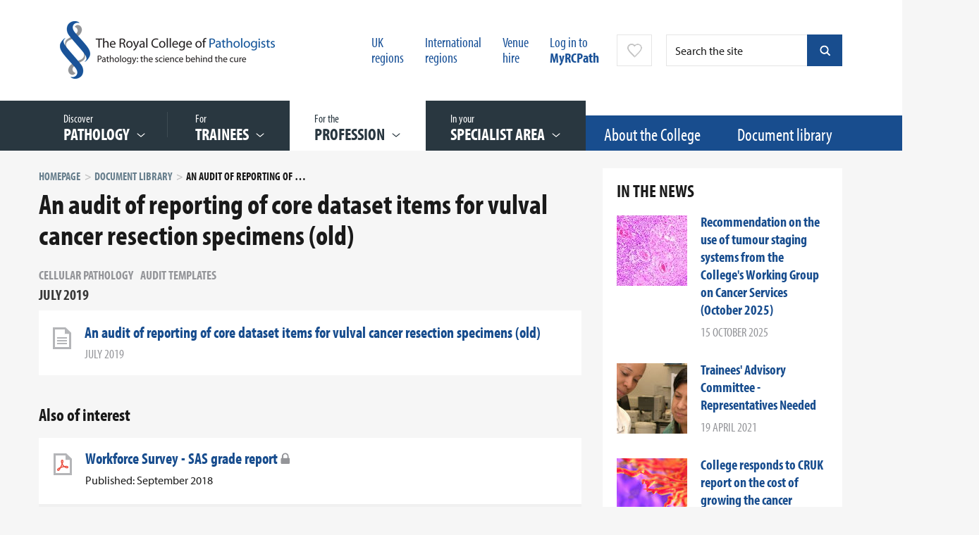

--- FILE ---
content_type: text/html;charset=UTF-8
request_url: https://www.rcpath.org/resourceLibrary/an-audit-of-reporting-of-core-dataset-items-for-vulval-cancer-resection-specimens.html
body_size: 11827
content:
<!DOCTYPE html>

<!--[if lt IE 7]>      <html class="no-js lt-ie9 lt-ie8 lt-ie7"> <![endif]-->
<!--[if IE 7]>         <html class="no-js lt-ie9 lt-ie8"> <![endif]-->
<!--[if IE 8]>         <html class="no-js lt-ie9"> <![endif]-->
<!--[if gt IE 8]><!--> <html class="no-js"> <!--<![endif]-->

	<head>



	
		<script src="https://cc.cdn.civiccomputing.com/9/cookieControl-9.9.2.min.js" crossorigin="anonymous" integrity="sha384-EeZGq++njpOkb2ymie9Fhtaw3EOPvAuxwaS5kq/K4ZeZN8qM2eARs3QxQ+BLdw7/"></script>


		<script type="text/javascript" nonce="1a9017d08d5414ebda50ffacb9750eb4">
			var config = {
				// Core configuration
				apiKey: '18bed04b907e37a7f6de367fb1919f0449dfcd75',
				product: 'PRO',
				mode: 'gdpr',

				setInnerHTML: false,
				wrapInnerHTML: false,
				// Controlling use of cookies
				necessaryCookies: ["OGPC","VID","CONSENT","CookieControl","_PRESIDE_LANGUAGE","cf*","_gid","lang","remote_sid","JSESSIONID","DEFAULTLOCALE","rc::c","PRESIDESHOPPINGCARTSESSION","_hjShownFeedbackMessage","_ga","__cfduid","DSID","_hjClosedSurveyInvites","NSC_*","player","YSC","VISITOR_INFO1_LIVE","vuid","_hjMinimizedPolls","PSID","_cf*","continuous_play_v3","_gat*","PRESIDEARTICLEACCESSLIMIT","_hjDonePolls","test_cookie"],
				optionalCookies: [
					

	
		
		{
			name : 'Google analytics',
			label: 'Google analytics',
			description: 'Analytical cookies help website owners understand how visitors interact with websites by collecting and reporting information anonymously. This helps us to better understand the needs of our users and how we can improve the website. For full details on these cookies please see Google’s privacy policy.',
			cookies: ["_ga*","_ga_*","_gcl*","_gid","_ga","_gat","_mkto_trk","_utma","collect","GPS","IDE","MR","MR2","mus","PREF"],
			recommendedState: true,
			lawfulBasis: 'consent',
			onAccept: function(){
				// gtag consent API
    gtag('consent', 'update', { 'analytics_storage': 'granted'  });
// gtag consent API END

// START insert Google site verification tag
// meta name="google-site-verification" content="7v2qaKEdaNTI0F1MQqZjj7ipol96cnF886-6erE6vj4"
var gsvTag         = document.createElement('meta');
    gsvTag.id      = 'civic-gsv-meta';
    gsvTag.name    = 'google-site-verification';
    gsvTag.content = '7v2qaKEdaNTI0F1MQqZjj7ipol96cnF886-6erE6vj4';

document.head.insertAdjacentElement( 'beforeEnd', gsvTag );
// END insert Google site verification tag

// START - Global site tag (gtag.js) - Google Analytics
// script async src='https://www.googletagmanager.com/gtag/js?id=UA-30038551-1'
// *** REMOVED - 10-NOV-2021
//var gtmTag       = document.createElement('script');
//   gtmTag.id    = 'civic-gtm-script';
//    gtmTag.src   = 'https://www.googletagmanager.com/gtag/js?id=UA-30038551-1';
//    gtmTag.async = true;
//document.head.insertAdjacentElement( 'beforeEnd', gtmTag );
// END insert Google tag manager script

window.dataLayer = window.dataLayer || [];
function gtag(){dataLayer.push(arguments);}

			},
			onRevoke: function(){
				// gtag consent API
    gtag('consent', 'update', { 'analytics_storage': 'denied'  });
// gtag consent API END

// START remove Google site verification tag
var gsvTag = document.getElementById('civic-gsv-meta');
    gsvTag.remove();
// END remove Google site verification tag



			},
			thirdPartyCookies: [{"name":"Google","optOutLink":"https://tools.google.com/dlpage/gaoptout"},{"name":"YouTube","optOutLink":"https://support.google.com/accounts/answer/61416?hl=en&co=GENIE.Platform%3DDesktop&oco=0"}]
		}
		,
	
		
		{
			name : 'Marketing',
			label: 'Marketing',
			description: 'Marketing cookies are used to track visitors across websites. The intention is to display ads that are relevant and engaging for the individual user and thereby more valuable for publishers and third party advertisers.\r\n',
			cookies: ["_gcl_au","1P_JAR","ANID","APISID","HSID","LOGIN_INFO","SAPISID","SID","SIDCC","SSID","__Secure-3PAPISID","__Secure-3PSID","__Secure-APISID","__Secure-HSID","__Secure-SSID","gt","guest_id","personalization_id","tfw_exp","metrics_token"],
			recommendedState: true,
			lawfulBasis: 'consent',
			onAccept: function(){
				// gtag consent API
gtag('consent', 'update', {
      'ad_storage': 'granted',
      'ad_user_data': 'granted',
      'ad_personalization': 'granted'
    });
// gtag consent API END
			},
			onRevoke: function(){
				// gtag consent API
gtag('consent', 'update', {
      'ad_storage': 'denied',
      'ad_user_data': 'denied',
      'ad_personalization': 'denied'
    });
// gtag consent API END
			},
			thirdPartyCookies: [{"name":"Twitter","optOutLink":"https://twitter.com/settings/account/personalization"}]
		}
		,
	
		
		{
			name : 'Statistics',
			label: 'Statistics',
			description: 'Statistic cookies help website owners to understand how visitors interact with websites by collecting and reporting information anonymously.',
			cookies: ["_hjid","_hjRecordingLastActivity","_hjTLDTest","_hjUserAttributesHash","_hjCachedUserAttributes","_hjLocalStorageTest","_hjIncludedInPageviewSample","_hjIncludedInSessionSample","_hjAbsoluteSessionInProgress"],
			recommendedState: true,
			lawfulBasis: 'consent',
			onAccept: function(){
				
			},
			onRevoke: function(){
				
			},
			thirdPartyCookies: []
		}
		
	

				],    // Array of objects based on CookieCategory object
				consentCookieExpiry: 350,

				
					statement : {
						  description: ''
						, name: 'Cookies policy'
						, url: 'https://www.rcpath.org/about-the-college/college-policies/cookies-policy.html'
						, updated: '17/12/2020'
					},
				

				logConsent: true,
				encodeCookie: false,
				sameSiteCookie: true,
				sameSiteValue: "Strict",
				closeOnGlobalChange: true,
				subDomains: true,

				// Customizing appearance and behaviour
				initialState: "notify",
				notifyOnce: false,
				rejectButton: true,
				layout: "slideout",
				position: "left",
				theme: "light",
				toggleType: "slider",
				closeStyle: "button",
				notifyDismissButton: false,
				settingsStyle: "button",
				acceptBehaviour: "recommended",

				

				

				text : {
					title: 'Our use of cookies'
					, intro                : 'We use necessary cookies to make our site work and to create a smoother user experience. We’d also like to use optional cookies to help us improve the services and content that we provide to you.'
					, acceptRecommended    : 'ACCEPT RECOMMENDED SETTINGS'
					
					, rejectSettings       : 'Reject all'
					, necessaryTitle       : 'Essential cookies'
					, necessaryDescription : 'Essential cookies enable core functionality such as page navigation and access to secure areas. You may disable these by changing your browser settings, but this may affect how the website functions.'
					
					
					
					
					
					, off                  : 'Off'
					
					
					
					, closeLabel           : 'SAVE YOUR PREFERRED SETTINGS'
					
					
					
					
					
					
					
				},

				
				branding : {
					  fontFamily       : 'Arial, sans serif'
					
					
					
					
					
					, acceptText       : '#fff'
					, acceptBackground : '#184d8e'
					
					
					
					, toggleColor      : '#022857'
					, toggleBackground : '#184d8e'
					
					
					
					, buttonIconWidth  : '64px'
					, buttonIconHeight : '64px'
					, removeIcon       : false
					, removeAbout      : true
				},
				

				
					excludedCountries: [],
					locale: "undefined" != typeof window ? window.navigator.language : "en",	
				locales: [
					
				],
				

				accessibility: {
					accessKey: '',
					highlightFocus: false,
					outline: false,
					overlay: false,
					disableSiteScrolling: false
				}
			};

			CookieControl.load( config );

			var onPageStyle = "";
			
			if ( onPageStyle.length ) {
				var style       = document.createElement('style');
				style.innerHTML = onPageStyle;
				document.head.appendChild( style );
			}
		</script>
	

		




	<title>An audit of reporting of core dataset items for vulval cancer resection specimens (old)</title>
<script nonce="777147ae96e2e3022f8afeacac8c4369">
    window.dataLayer = window.dataLayer || [];
    function gtag() {
        dataLayer.push(arguments);
    }
    gtag("consent", "default", {
        ad_personalization: "denied",
        ad_storage: "denied",
        ad_user_data: "denied",
        analytics_storage: "denied",
        wait_for_update: 500
    });
    gtag("set", "url_passthrough", true);
</script>


<!-- Google Tag Manager -->
<script nonce="777147ae96e2e3022f8afeacac8c4369">(function(w,d,s,l,i){w[l]=w[l]||[];w[l].push({'gtm.start':
new Date().getTime(),event:'gtm.js'});var f=d.getElementsByTagName(s)[0],
j=d.createElement(s),dl=l!='dataLayer'?'&l='+l:'';j.async=true;j.src=
'https://www.googletagmanager.com/gtm.js?id='+i+dl;f.parentNode.insertBefore(j,f);
})(window,document,'script','dataLayer','GTM-K4LLWHB');</script>
<!-- End Google Tag Manager -->

	

	

	
		<meta name="author" content="The Royal College of Pathologists" />
	

	

	<meta name="robots" content="index,follow" />

	
	


	<meta property="og:title" content="An audit of reporting of core dataset items for vulval cancer resection specimens (old)" />
	<meta property="og:type"  content="website" />
	<meta property="og:url"   content="https://www.rcpath.org/resourceLibrary/an-audit-of-reporting-of-core-dataset-items-for-vulval-cancer-resection-specimens.html" />
	
	

	
		<meta name="twitter:card" content="summary_large_image">
	
	
	<meta name="twitter:title" content="An audit of reporting of core dataset items for vulval cancer resection specimens (old)" />
	
	





		<meta charset="utf-8">
		<meta name="viewport" content="width=device-width, initial-scale=1.0">
		<!--[if IE]> <meta http-equiv="X-UA-Compatible" content="IE=edge,chrome=1"> <![endif]-->

		<link rel="shortcut icon" href="/assets/img/favicon.ico" type="image/x-icon">
		<script type="text/javascript" src="//use.typekit.net/hlu4raf.js"></script>
		<script type="text/javascript" src="/assets/js/lib/typekit.js"></script>

		<link rel="stylesheet" type="text/css" href="/assets/css/lib/bootstrap.min.css">
<link rel="stylesheet" type="text/css" href="/assets/css/lib/jquery.bxslider.css">
<link rel="stylesheet" type="text/css" href="/assets/css/lib/jquery.datetimepicker.css">
<link rel="stylesheet" type="text/css" href="/assets/css/lib/perfect-scrollbar.min.css">
<link rel="stylesheet" type="text/css" href="/assets/css/lib/tooltipster.css">
<link rel="stylesheet" type="text/css" href="/assets/css/core/_7ecaabad.core.min.css">
<link rel="stylesheet" type="text/css" href="/assets/css/specific/autocomplete/_dfb9fcdd.autocomplete.min.css">
<!--[if lte IE 8]><link rel="stylesheet" type="text/css" href="/assets/css/lib/ie8.css"><![endif]-->


		<!--[if lt IE 9]>
			<script src="http://html5shiv.googlecode.com/svn/trunk/html5.js"></script>
		<![endif]-->

		<script src="/assets/js/lib/modernizr-2.6.2.min.js"></script>
<!--[if lte IE 8]><script src="/assets/js/lib/respond.js"></script><![endif]-->


		
		

		
	</head>
	<body class="">
<!-- Google Tag Manager (noscript) -->
<noscript><iframe src="https://www.googletagmanager.com/ns.html?id=GTM-K4LLWHB"
height="0" width="0" style="display:none;visibility:hidden"></iframe></noscript>
<!-- End Google Tag Manager (noscript) -->

		 <!--[if lt IE 7]>
			<p class="chromeframe">You are using an <strong>outdated</strong> browser. Please <a href="http://browsehappy.com/">upgrade your browser</a> or <a href="http://www.google.com/chromeframe/?redirect=true">activate Google Chrome Frame</a> to improve your experience.</p>
		<![endif]-->

		<div class="main-wrapper">
			
			<div class="menu-overlay"></div>
			
	

	<header id="masthead" class="branding" role="banner">

		<div class="container top-header">

			<div class="row">

				<div class="col-lg-4 col-md-4 col-sm-5 col-xs-12">
					<h1 class="site-logo">
						<a href="/" >
							<img src="/assets/img/logo.png" alt="RCPath logo">
						</a>
					</h1>
				</div>

				<div class="col-lg-8 col-md-8 col-sm-7 col-xs-12 hidden-xs">
					





	<form class="search-form hidden-sm hidden-xs mod-autocomplete" action="https://www.rcpath.org/search-results.html" method="get">
        <input type="text" class="search-query form-control js-autocomplete-header-ajax js-search-form-full" name="q" id="" placeholder="Search the site" />
        <button type="button" class="search-close js-search-close">&times;</button>
        <input type="submit" value="submit" class="search-button blue" />
        <button type="button" class="search-button blue js-search-form-full"></button>
    </form>




					<nav class="top-nav ">
						<ul>
							

							
								


    <li class="header-link">


	
		<a href="https://www.rcpath.org/our-uk-regions.html">UK <br/>regions</a>
	
</li>



    <li class="header-link">


	
		<a href="https://www.rcpath.org/international.html">International <br/>regions</a>
	
</li>



    <li class="header-link">


	
		<a href="https://www.rcpath.org/profession/conferences/our-venue-events-at-no-6.html">Venue <br/>hire</a>
	
</li>

							

							
								<li><a href="https://www.rcpath.org/log-in.html">Log in to <br/><strong>MyRCPath</strong></a></li>
							
							


	<li class="favourites-trigger-wrapper">
		
			<a
				class         = "favourites-trigger show-tooltip"
				title         = "You need to login in order to&nbsp;add or remove favourites"
				data-position = "right"
			>
		
		</a>
	</li>

	<div class="modal fade" id="favourite-popover" tabindex="-1" role="dialog" aria-hidden="true">
	  	<div class="modal-dialog">
			<div class="modal-content">
		  		<div class="modal-header">
					<a href="" class="icon icon-close pull-right" data-dismiss="modal"><span class="sr-only">Close</span></a>
					<h3 class="modal-title">Favourites</h3>
		  		</div>

		  		<div class="modal-body"></div>

			  	<div class="modal-footer aligned-center">
					<button type="button" class="btn blue-dark" data-dismiss="modal">OK</button>
			  	</div>
			</div>
	  	</div>
	</div>

						</ul>
					</nav>

				</div>

			</div>

		</div>

		<div class="main-navigation-wrapper v2">

			<div class="container visible-sm visible-xs">
				<div class="row">
					<div class="col-xs-12">
						<div class="mobile-menu">
							<a class="search-trigger visible-xs visible-sm">Search</a>
							<a class="menu-trigger">Menu</a>
						</div>
					</div>
				</div>
			</div>

			<div class="main-navigation">
				<div class="v2-bg-filler"></div>
				<div class="container">
					<div class="row">
						<div class="col-md-12">
							<nav class="main-navigation-links" >
								<ul>
									
	

	
		<li class=" featured-link">
			

	
	
	
	
	
	<a href="https://www.rcpath.org/discover-pathology.html">
		
			<span class="top-text">Discover  &nbsp;</span> <span class="menu-label">PATHOLOGY</span>
		
	</a>
	
		<div class="mega-menu">
			

			

			<div class="nav-links column-links">
				<ul class="
							
								two-columns
							
						">
					
						<li class="">
							<a href="https://www.rcpath.org/discover-pathology/what-is-pathology.html" data-href="#nav-62210955-3D4F-4681-B8E72C92C23F9E1A">What is pathology?</a>
						</li>
					
						<li class="">
							<a href="https://www.rcpath.org/discover-pathology/careers-in-pathology.html" data-href="#nav-837A77CC-21BB-45CE-88F268E6ECCCEE0C">Careers in pathology</a>
						</li>
					
						<li class="">
							<a href="https://www.rcpath.org/discover-pathology/events-landing-page.html" data-href="#nav-3F4933A7-969F-4284-B7A1ABF2D1AE7B99">Public engagement events</a>
						</li>
					
						<li class="">
							<a href="https://www.rcpath.org/discover-pathology/discover-pathology-resources.html" data-href="#nav-0FEFF61F-79BC-422D-9DBCA9D81F946AAF">Resources</a>
						</li>
					
						<li class="">
							<a href="https://www.rcpath.org/discover-pathology/competitions.html" data-href="#nav-379FD92E-B7B9-4E72-AE8E00AB240FC3A5">Competitions</a>
						</li>
					
						<li class="">
							<a href="https://www.rcpath.org/discover-pathology/membership.html" data-href="#nav-C8D46354-E754-4E8D-BC895693ADFF4436">Membership</a>
						</li>
					
						<li class="">
							<a href="https://www.rcpath.org/discover-pathology/corporate-membership.html" data-href="#nav-F4830D14-7813-424D-9ECB70F783089611">Corporate membership</a>
						</li>
					
						<li class="">
							<a href="https://www.rcpath.org/discover-pathology/undergraduates-and-foundation-doctors.html" data-href="#nav-3842D845-18A4-47CC-B270862E625D8AD3">Undergraduates and Foundation doctors</a>
						</li>
					
						<li class="">
							<a href="https://www.rcpath.org/discover-pathology/news.html" data-href="#nav-DD9D7BF1-02E5-4AFD-9BEFDAE100B38369">News</a>
						</li>
					
						<li class="">
							<a href="https://www.rcpath.org/discover-pathology/blogs.html" data-href="#nav-499509C2-8F7D-46CA-8E632F53F37E6B27">Blogs</a>
						</li>
					
						<li class="">
							<a href="https://www.rcpath.org/discover-pathology/public-affairs.html" data-href="#nav-E5E2B075-3601-4C80-90630C37061285D3">Public affairs</a>
						</li>
					
						<li class="">
							<a href="https://www.rcpath.org/discover-pathology/videos.html" data-href="#nav-19C13837-73E0-491B-91D09FC287E8F0BE">Videos</a>
						</li>
					
						<li class="">
							<a href="https://www.rcpath.org/discover-pathology/pathologypodcast.html" data-href="#nav-B89DA92E-0C20-4213-8C333990A4BED5D2">Pathologists in Profile Podcast Series</a>
						</li>
					
						<li class="">
							<a href="https://www.rcpath.org/discover-pathology/diamond-jubilee.html" data-href="#nav-5595587D-5582-490D-8181B722599C787E">Diamond Jubilee</a>
						</li>
					
				</ul>
			</div>
			

		</div>
	

		</li>
	
		<li class=" featured-link">
			

	
	
	
	
	
	<a href="https://www.rcpath.org/trainees.html">
		
			<span class="top-text">For &nbsp;</span> <span class="menu-label">Trainees</span>
		
	</a>
	
		<div class="mega-menu">
			

			

			<div class="nav-links column-links">
				<ul class="
							
								two-columns
							
						">
					
						<li class="">
							<a href="https://www.rcpath.org/trainees/covid-19-information-for-trainees.html" data-href="#nav-8A285D6E-8841-4290-B81A2091D1AE184E">COVID-19: information for trainees</a>
						</li>
					
						<li class="">
							<a href="https://www.rcpath.org/trainees/training.html" data-href="#nav-47E24E46-D71C-49C8-95E9D6F0986EB51A">Training</a>
						</li>
					
						<li class="">
							<a href="https://www.rcpath.org/trainees/webinars-what-i-wish-i-d-known.html" data-href="#nav-AFCE845C-C8BE-495F-801F2D8D3FD2CC43">Webinars: What I Wish I’d Known</a>
						</li>
					
						<li class="">
							<a href="https://www.rcpath.org/trainees/assessment.html" data-href="#nav-0051557A-8AFD-4744-871BC4F17131CF9D">Assessment</a>
						</li>
					
						<li class="">
							<a href="https://www.rcpath.org/trainees/examinations.html" data-href="#nav-43912B94-9F8B-428D-A2B978D3DE35AF00">Examinations</a>
						</li>
					
						<li class="">
							<a href="https://www.rcpath.org/trainees/cost-of-training1.html" data-href="#nav-4379FDA7-067A-44C7-9D6B41B2C1F06667">Cost of training</a>
						</li>
					
						<li class="">
							<a href="https://www.rcpath.org/trainees/preparing-to-be-a-new-consultant.html" data-href="#nav-99FD3087-F4E0-4721-ACA0C028C6AB6B98">Preparing to be a new consultant</a>
						</li>
					
				</ul>
			</div>
			

		</div>
	

		</li>
	
		<li class="active featured-link">
			

	
	
	
	
	
	<a href="https://www.rcpath.org/profession.html">
		
			<span class="top-text">For the &nbsp;</span> <span class="menu-label">Profession</span>
		
	</a>
	
		<div class="mega-menu">
			

			

			<div class="nav-links column-links">
				<ul class="
							
								two-columns
							
						">
					
						<li class="">
							<a href="https://www.rcpath.org/profession/on-the-agenda.html" data-href="#nav-F632503D-7B1C-4470-9ABD444E0B8A111F">On the agenda</a>
						</li>
					
						<li class="">
							<a href="https://www.rcpath.org/profession/college-responses.html" data-href="#nav-79202A89-A566-493C-BD57BC4B2401988C">College responses</a>
						</li>
					
						<li class="">
							<a href="https://www.rcpath.org/profession/clinical-excellence-awards.html" data-href="#nav-1EB129E6-B427-4AA1-98BC1029374B5538">Clinical Impact Awards</a>
						</li>
					
						<li class="">
							<a href="https://www.rcpath.org/profession/patient-safety-and-quality-improvement.html" data-href="#nav-742BA6CD-2B36-447E-87E47A558EE4DB4E">Patient safety and quality improvement</a>
						</li>
					
						<li class="">
							<a href="https://www.rcpath.org/profession/coronavirus-resource-hub.html" data-href="#nav-BFCCBA7C-0E65-43D7-B2E37C8E63C9754F">Coronavirus: COVID-19 resources hub</a>
						</li>
					
						<li class="">
							<a href="https://www.rcpath.org/profession/conferences.html" data-href="#nav-6B527134-B377-45BF-A56274D8FCFF03C7">Conferences</a>
						</li>
					
						<li class="">
							<a href="https://www.rcpath.org/profession/continuing-professional-development-cpd.html" data-href="#nav-EB1799C1-BBCE-4C6E-88ECB16C02AD8012">Continuing Professional Development (CPD)</a>
						</li>
					
						<li class="">
							<a href="https://www.rcpath.org/profession/appraisal-and-revalidation.html" data-href="#nav-AB324748-614B-4078-80780E2555A84849">Appraisal and revalidation </a>
						</li>
					
						<li class="">
							<a href="https://www.rcpath.org/profession/guidelines.html" data-href="#nav-0BCD5B64-F576-422E-9F82BF4FD7CDE1FD">Guidelines</a>
						</li>
					
						<li class="">
							<a href="https://www.rcpath.org/profession/publications.html" data-href="#nav-FCDE25E1-B7C8-41F3-A114C0DF9DFDDFAB">Publications</a>
						</li>
					
						<li class="">
							<a href="https://www.rcpath.org/profession/digital-pathology.html" data-href="#nav-D02EC6A9-C29C-471D-9D2717106FEE9B64">Digital pathology</a>
						</li>
					
						<li class="">
							<a href="https://www.rcpath.org/profession/committees.html" data-href="#nav-B9825946-F33A-42C5-8EF769B5A3EF3B71">Committees</a>
						</li>
					
						<li class="">
							<a href="https://www.rcpath.org/profession/rcpath-consulting.html" data-href="#nav-A2D0E3F3-17CC-4AEF-A66F698D6883C25E">RCPath Consulting</a>
						</li>
					
						<li class="">
							<a href="https://www.rcpath.org/profession/research-and-innovation.html" data-href="#nav-2AEB0F6E-C3BE-49E5-B5FFA3A085C3804B">Research and innovation</a>
						</li>
					
						<li class="">
							<a href="https://www.rcpath.org/profession/medical-examiners.html" data-href="#nav-CAA61036-9281-4D73-82D97283B32B24AF">Medical examiners</a>
						</li>
					
						<li class="">
							<a href="https://www.rcpath.org/profession/training-standards.html" data-href="#nav-C69ED13A-8010-4C6B-832B5D65E74B528B">Training standards</a>
						</li>
					
						<li class="">
							<a href="https://www.rcpath.org/profession/pathology-portal.html" data-href="#nav-EB98C704-F7C3-4DD0-B97A0DD5FB1293B3">Pathology Portal</a>
						</li>
					
						<li class="">
							<a href="https://www.rcpath.org/profession/equality-diversity-and-inclusion.html" data-href="#nav-DCF9D0AD-EBEF-42EE-B3C1D0CC1A2AF301">Equality, diversity and inclusion</a>
						</li>
					
						<li class="">
							<a href="https://www.rcpath.org/profession/member-engagement.html" data-href="#nav-1186323B-EB4C-4FC7-B9A470A79D3C14ED">Member engagement</a>
						</li>
					
						<li class="">
							<a href="https://www.rcpath.org/profession/workforce-and-engagement.html" data-href="#nav-4B128BB1-131A-47AA-8C81A87D50642E5D">Workforce and engagement</a>
						</li>
					
				</ul>
			</div>
			

		</div>
	

		</li>
	
		<li class=" featured-link">
			

	
	
	
	
	
	<a href="https://www.rcpath.org/specialist-area.html">
		
			<span class="top-text">In your &nbsp;</span> <span class="menu-label">Specialist area</span>
		
	</a>
	
		<div class="mega-menu">
			

			
				
			

			<div class="nav-links column-links">
				<ul class="
							
								two-columns
							
						">
					
						<li class="">
							<a href="https://www.rcpath.org/specialist-area/cellular-pathology.html" data-href="#nav-E9872745-F5E7-4AA5-A239C5E9C87D5BDA">Cellular pathology</a>
						</li>
					
						<li class="">
							<a href="https://www.rcpath.org/specialist-area/clinical-biochemistry.html" data-href="#nav-EE9AEDA1-6D52-43EB-8753D49ADEE05F06">Clinical biochemistry</a>
						</li>
					
						<li class="">
							<a href="https://www.rcpath.org/specialist-area/microbiology.html" data-href="#nav-D91831B0-E7B7-4150-91D4F1D893757063">Microbiology</a>
						</li>
					
						<li class="">
							<a href="https://www.rcpath.org/specialist-area/haematology.html" data-href="#nav-8BBD5570-982E-4C2F-8EF973F932977C21">Haematology</a>
						</li>
					
						<li class="">
							<a href="https://www.rcpath.org/specialist-area/transfusion-medicine.html" data-href="#nav-D74D740F-0749-4485-B699B10DFB25CF98">Transfusion medicine</a>
						</li>
					
						<li class="">
							<a href="https://www.rcpath.org/specialist-area/neuropathology.html" data-href="#nav-746F5CF0-1F44-48D1-BD6CCE20DF7DABC6">Neuropathology</a>
						</li>
					
						<li class="">
							<a href="https://www.rcpath.org/specialist-area/paediatric-and-perinatal-pathology.html" data-href="#nav-4059E450-99B0-4D71-A330F2B7D4F0A773">Paediatric and perinatal pathology</a>
						</li>
					
						<li class="">
							<a href="https://www.rcpath.org/specialist-area/oral-maxillofacial-pathology.html" data-href="#nav-68E758DE-3F0C-4F86-9DA2E09C3B7BBDEE">Oral and maxillofacial pathology</a>
						</li>
					
						<li class="">
							<a href="https://www.rcpath.org/specialist-area/reproductive-science.html" data-href="#nav-BC7228D3-8753-4357-821D7E93497EA8C1">Reproductive science</a>
						</li>
					
						<li class="">
							<a href="https://www.rcpath.org/specialist-area/forensic-pathology.html" data-href="#nav-1EDB959B-04E9-4B91-84277DC51EBFF63D">Forensic pathology</a>
						</li>
					
						<li class="">
							<a href="https://www.rcpath.org/specialist-area/toxicology.html" data-href="#nav-79EA0105-B421-4FDC-8EF1F1A5A2FB85A9">Toxicology</a>
						</li>
					
						<li class="">
							<a href="https://www.rcpath.org/specialist-area/histocompatibility-and-immunogenetics.html" data-href="#nav-22B342E3-14AB-46E0-9E73B54E50CA5569">Histocompatibility and immunogenetics</a>
						</li>
					
						<li class="">
							<a href="https://www.rcpath.org/specialist-area/virology.html" data-href="#nav-5086FEF3-8BAD-40D8-A7FF5196D89D54CE">Virology</a>
						</li>
					
						<li class="">
							<a href="https://www.rcpath.org/specialist-area/immunology.html" data-href="#nav-82136D38-BEDB-45EF-B2753194FBDDF953">Immunology</a>
						</li>
					
						<li class="">
							<a href="https://www.rcpath.org/specialist-area/genetics.html" data-href="#nav-09491268-3DDC-4917-A92BDAE46217F62C">Genetics</a>
						</li>
					
						<li class="">
							<a href="https://www.rcpath.org/specialist-area/molecular-pathology.html" data-href="#nav-33E5C334-C711-45B7-A0750DBFEFD6E218">Molecular pathology</a>
						</li>
					
						<li class="">
							<a href="https://www.rcpath.org/specialist-area/veterinary-pathology.html" data-href="#nav-AF32497A-B1C6-4999-A494BC447132F415">Veterinary pathology</a>
						</li>
					
				</ul>
			</div>
			
					
						
					
						
					
						
					
						
					
						
					
						
					
						
					
						
					
						
					
						
					
						
					
						
					
						
					
						
					
						
					
						
					
						
					
				

		</div>
	

		</li>
	
		<li class=" ">
			

	
	
	
	
	
	<a href="https://www.rcpath.org/about-the-college.html">
		
			About the College
		
	</a>
	

		</li>
	
		<li class=" ">
			

	
	
	
	
	
	<a href="https://www.rcpath.org/document-library-search.html">
		
			Document library
		
	</a>
	

		</li>
	


								
									
								


    <li class="header-link">


	
		<a href="https://www.rcpath.org/our-uk-regions.html">UK <br/>regions</a>
	
</li>



    <li class="header-link">


	
		<a href="https://www.rcpath.org/international.html">International <br/>regions</a>
	
</li>



    <li class="header-link">


	
		<a href="https://www.rcpath.org/profession/conferences/our-venue-events-at-no-6.html">Venue <br/>hire</a>
	
</li>

							
									<li class="visible-xs"><a href="https://www.rcpath.org/log-in.html">Log in to MyRCPath</a></li>
								
									
								</ul>
							</nav>
						</div>
					</div>
				</div>

			</div>

			<div class="mobile-search">
				





	<form class="search-form " action="https://www.rcpath.org/search-results.html" method="get">
        <input type="text" class="search-query form-control js-autocomplete-header-ajax" name="q" id="" placeholder="Search the site" />
        
        <input type="submit" value="submit" class="search-button blue" />
        
    </form>



			</div>

		</div>

	</header>


			<section id="contents">
				


	

				




	<div class="container">
		<div class="row">
			<div class="col-md-8 col-sm-12 col-xs-12">
				<div class="main-content">
					
	<div class="breadcrumb-wrapper">
		<ol class="breadcrumb">
			

	
		<li ><a href="https://www.rcpath.org/">Homepage</a></li>
	
		<li ><a href="https://www.rcpath.org/document-library-search.html">Document library</a></li>
	
		<li class="active">An audit of reporting of core dataset items for vulval cancer resection specimens (old)</li>
	

		</ol>
	</div>


					<h1>An audit of reporting of core dataset items for vulval cancer resection specimens (old)</h1>

					

					
						<ul class="tags">
							




	<li>
		<a href="https://www.rcpath.org/document-library-search.html?specialist_area=cellular-pathology">Cellular pathology </a>
	</li>

							




	<li>
		<a href="https://www.rcpath.org/document-library-search.html?information_type=audit-templates">Audit templates</a>
	</li>

							
						</ul>
					

					
						<p class="subtitle">
							July 2019
						</p>
					

					

					<div class="page-content news-content">

						<div class="single-resources">
							

								
									
									
										
									
								

	 							<div class="icon-wrapper">
									<a href="https://www.rcpath.org/asset/D7E2B561%2D118D%2D457F%2D8609FDB7B202E483/"><span class="icon-doc"></span></a>
								</div>
								<div class="details">
									<h3 class="title"><a href="https://www.rcpath.org/asset/D7E2B561%2D118D%2D457F%2D8609FDB7B202E483/" target="_blank">An audit of reporting of core dataset items for vulval cancer resection specimens (old)</a></h3>
									
									
										<p class="subtitle">July 2019</p>
									
								</div>
							
						</div>

						

						

						<div class="featured-panel">
							
								<h3>Also of interest</h3>
								<ul class="listing padded alternate-grey">
									


	
		
		
		
		

		
			
				

			

			

		

		<li>
			<div class="icon-wrapper">
				<a href="https://www.rcpath.org/resourceLibrary/workforce-survey---sas-grade-report-pdf.html" target="_blank"><span class="icon-pdf"></span></a>
			</div>
			<div class="details">
				<h3 class="title">
					<a href="https://www.rcpath.org/resourceLibrary/workforce-survey---sas-grade-report-pdf.html" target="_blank">Workforce Survey - SAS grade report</a>
					
				 		<span class="icon icon-lock"></span>
				 	
				</h3>
		 		<span class="date hidden-xs">
		 			
		 				Published: September 2018
		 			
	 				<strong class="status-tag">


	
</strong>
	 			</span>

				<p></p>

				<span class="date hidden-sm hidden-md hidden-lg">
		 			
		 				Published: September 2018
		 			
	 				<strong class="status-tag">


	
</strong>
	 			</span>
			</div>
		</li>
	
		
		
		
		

		
			
				

			

			

		

		<li>
			<div class="icon-wrapper">
				<a href="https://www.rcpath.org/resourceLibrary/living-autopsy-resource-v3-pdf.html" target="_blank"><span class="icon-pdf"></span></a>
			</div>
			<div class="details">
				<h3 class="title">
					<a href="https://www.rcpath.org/resourceLibrary/living-autopsy-resource-v3-pdf.html" target="_blank">Living Autopsy activity: resource pack</a>
					
				</h3>
		 		<span class="date hidden-xs">
		 			
		 				Published: October 2018
		 			
	 				<strong class="status-tag">


	
</strong>
	 			</span>

				<p></p>

				<span class="date hidden-sm hidden-md hidden-lg">
		 			
		 				Published: October 2018
		 			
	 				<strong class="status-tag">


	
</strong>
	 			</span>
			</div>
		</li>
	
		
		
		
		

		
			
				

			

			

		

		<li>
			<div class="icon-wrapper">
				<a href="https://www.rcpath.org/resourceLibrary/clinical-effectiveness-audit-july-2018-pdf.html" target="_blank"><span class="icon-pdf"></span></a>
			</div>
			<div class="details">
				<h3 class="title">
					<a href="https://www.rcpath.org/resourceLibrary/clinical-effectiveness-audit-july-2018-pdf.html" target="_blank">An audit to assess the completeness of cervical loop excision histopathology reports</a>
					
				</h3>
		 		<span class="date hidden-xs">
		 			
		 				Published: August 2018
		 			
	 				<strong class="status-tag">


	
</strong>
	 			</span>

				<p></p>

				<span class="date hidden-sm hidden-md hidden-lg">
		 			
		 				Published: August 2018
		 			
	 				<strong class="status-tag">


	
</strong>
	 			</span>
			</div>
		</li>
	
		
		
		
		

		
			
				

			

			

		

		<li>
			<div class="icon-wrapper">
				<a href="https://www.rcpath.org/resourceLibrary/gastrointestinal--gi--report-2018-pdf.html" target="_blank"><span class="icon-pdf"></span></a>
			</div>
			<div class="details">
				<h3 class="title">
					<a href="https://www.rcpath.org/resourceLibrary/gastrointestinal--gi--report-2018-pdf.html" target="_blank">Gastrointestinal (GI) Report </a>
					
				 		<span class="icon icon-lock"></span>
				 	
				</h3>
		 		<span class="date hidden-xs">
		 			
		 				Published: January 2019
		 			
	 				<strong class="status-tag">


	
</strong>
	 			</span>

				<p></p>

				<span class="date hidden-sm hidden-md hidden-lg">
		 			
		 				Published: January 2019
		 			
	 				<strong class="status-tag">


	
</strong>
	 			</span>
			</div>
		</li>
	
		
		
		
		

		
			
				

			

			

		

		<li>
			<div class="icon-wrapper">
				<a href="https://www.rcpath.org/resourceLibrary/cellular-pathology-sac-mtg-minutes---nov-2016--unconfirmed.html" target="_blank"><span class="icon-pdf"></span></a>
			</div>
			<div class="details">
				<h3 class="title">
					<a href="https://www.rcpath.org/resourceLibrary/cellular-pathology-sac-mtg-minutes---nov-2016--unconfirmed.html" target="_blank">Cellular Pathology SAC Mtg Minutes - Nov 2016 </a>
					
				 		<span class="icon icon-lock"></span>
				 	
				</h3>
		 		<span class="date hidden-xs">
		 			
		 				Published: January 2017
		 			
	 				<strong class="status-tag">


	
</strong>
	 			</span>

				<p></p>

				<span class="date hidden-sm hidden-md hidden-lg">
		 			
		 				Published: January 2017
		 			
	 				<strong class="status-tag">


	
</strong>
	 			</span>
			</div>
		</li>
	


								</ul>
							
							<div class="view-more">
	                        	<a href="https://www.rcpath.org/document-library-search.html">More resources</a>
	                    	</div>
						</div>
					</div>
				</div>
			</div>

			<div class="col-md-4 col-sm-12 col-xs-12">
				<aside class="sidebar">
					
						

	<div class="widget article-list">
		
			<h3 class="widget-title">In the news</h3>
		
		<div class="widget-content">
			<ul class="featured-links">
				
					
					<li>
						
							<div class="thumbnail-wrapper">
								<a href="https://www.rcpath.org/discover-pathology/news/recommendation-on-the-use-of-tumour-staging-systems-from-the-college-s-working-group-on-cancer-services-october-2025.html"><img src="https://www.rcpath.org/static/9313fbd4-8520-4bd8-b78ee412a9d8c209/eventimage100_d0783de708afc4e8d0504f08090949d0_4a7c7e45a350/Image-from-section-tissue-of-breast-cancer-view-in-microscopylower-res-for-web.jpg" alt="Image of Recommendation on the use of tumour staging systems from the College's Working Group on Cancer Services (October 2025)" /></a>
							</div>
						
						<div class="details">
							<h3><a href="https://www.rcpath.org/discover-pathology/news/recommendation-on-the-use-of-tumour-staging-systems-from-the-college-s-working-group-on-cancer-services-october-2025.html">Recommendation on the use of tumour staging systems from the College's Working Group on Cancer Services (October 2025)</a></h3>
							<p class="subtitle">15 October 2025</p>
						</div>
					</li>
				
					
					<li>
						
							<div class="thumbnail-wrapper">
								<a href="https://www.rcpath.org/discover-pathology/news/trainees-advisory-committee-representatives-needed.html"><img src="https://www.rcpath.org/static/e8ccd5e5-c8c8-4c6e-ac2e8c320bcace45/4a871ac4-6d8f-415a-822752651961c238/eventimage100_d0783de708afc4e8d0504f08090949d0/Trainee_with_mentor.jpg" alt="Image of Trainees' Advisory Committee - Representatives Needed" /></a>
							</div>
						
						<div class="details">
							<h3><a href="https://www.rcpath.org/discover-pathology/news/trainees-advisory-committee-representatives-needed.html">Trainees' Advisory Committee - Representatives Needed</a></h3>
							<p class="subtitle">19 April 2021</p>
						</div>
					</li>
				
					
					<li>
						
							<div class="thumbnail-wrapper">
								<a href="https://www.rcpath.org/discover-pathology/news/college-responds-to-cruk-report-on-the-cost-of-growing-the-cancer-workforce.html"><img src="https://www.rcpath.org/static/12032e5d-8241-4170-989d3c44dc4ffb9f/eventimage100d0783de708afc4e8d0504f08090949d0/cancer-2.jpg" alt="Image of College responds to CRUK report on the cost of growing the cancer workforce " /></a>
							</div>
						
						<div class="details">
							<h3><a href="https://www.rcpath.org/discover-pathology/news/college-responds-to-cruk-report-on-the-cost-of-growing-the-cancer-workforce.html">College responds to CRUK report on the cost of growing the cancer workforce </a></h3>
							<p class="subtitle">12 October 2020</p>
						</div>
					</li>
				
			</ul>
		</div>
		<div class="view-more">
			<a href="https://www.rcpath.org/discover-pathology/news.html">More news</a>
		</div>
	</div>

					
					
						

	<div class="widget stories-widget">
		<div class="widget-content">
			<ul class="listing">
				
					<li>
						<div class="thumbnail-wrapper">
							
							<a href="https://www.rcpath.org/event/lept-refresher-session-trainees.html">
								
									<img src="https://www.rcpath.org/static/3e700616-30c8-44ef-b7314cbed0bd973a/eventimage100_d0783de708afc4e8d0504f08090949d0_4a7c7e45a350/essay-prize-3.jpg" alt="" />
								
							</a>
						</div>
						<div class="details">
							<h3 class="title"><a href="https://www.rcpath.org/event/lept-refresher-session-trainees.html">LEPT Refresher session - Trainees</a></h3>
							<p class="event-meta">3 February 2026
								

								
									
										<br/>
										<span class="category  featured">College conference</span>
									
								
							</p>
						</div>
					</li>
				
					<li>
						<div class="thumbnail-wrapper">
							
							<a href="https://www.rcpath.org/event/basic-cervical-histopathology-course.html">
								
									<img src="https://www.rcpath.org/static/b830f129-8341-40ae-82fc293d00e65fbb/eventimage100d0783de708afc4e8d0504f08090949d0/feature-biochemical-blue.jpg" alt="" />
								
							</a>
						</div>
						<div class="details">
							<h3 class="title"><a href="https://www.rcpath.org/event/basic-cervical-histopathology-course.html">Basic Cervical Histopathology Course </a></h3>
							<p class="event-meta">4 February 2026
								

								
									
										<br/>
										<span class="category ">External Event</span>
									
								
							</p>
						</div>
					</li>
				
			</ul>
		</div>
		<div class="view-more">
	    	<a href="https://www.rcpath.org/profession/conferences/events.html">More events</a>
		</div>
	</div>

					
				</aside>
			</div>
		</div>
	</div>

			</section>
			

    <footer id="subhead">

        <div class="footer-top">
            <div class="container">
                <div class="row">
                    <div class="col-md-4 col-sm-6 col-xs-12 hidden-xs">
                        <div class="footer-logo">
                            <a href="/index.cfm"><img src="/assets/img/logo-footer.jpg" alt="" /></a>
                        </div>
                    </div>

                    
                        <div class="col-md-8 col-sm-6 col-xs-12">
                            <ul class="social-media">
                            
                                <li>
                                    
                                        


	
		<a href="https://www.youtube.com/user/ilovepathology" title="Youtube" class="icon-youtube" target="_blank">Youtube</a>
	

                                    
                                </li>
                            
                                <li>
                                    
                                        


	
		<a href="https://www.facebook.com/rcpath" class="icon-facebook" target="_blank">http://www.facebook.com/rcpath</a>
	

                                    
                                </li>
                            
                                <li>
                                    
                                        


	
		<a href="https://twitter.com/rcpath" class="icon-twitter" target="_blank">Follow us on Twitter</a>
	

                                    
                                </li>
                            
                            </ul>
                        </div>
                    

                </div>
            </div>
        </div>

        <div class="footer-widget-area grey-1">
            <div class="container">
                <div class="row">
                    
                        
                            
                            
                            <div class="widget useful-links col-lg-offset-1 col-lg-3 col-md-3 col-sm-3 col-xs-12 hidden-xs pull-right">
                                <div class="widget-content">
                                    <ul class="no-list">
                                         



	<li>


	
		<a href="https://www.rcpath.org/about-the-college/current-college-vacancies.html">College vacancies</a>
	
</li>




	<li>


	
		<a href="https://www.rcpath.org/log-in/website-faq.html">Help and support</a>
	
</li>




	<li>


	
		<a href="https://www.rcpath.org/sitemap.html">Sitemap</a>
	
</li>




	<li>


	
		<a href="https://www.rcpath.org/about-the-college/accessibility.html" title="Accessibility">Accessibility</a>
	
</li>




	<li>


	
		<a href="https://www.rcpath.org/about-the-college/contact-us/map-and-directions.html">Map and directions</a>
	
</li>

                                    </ul>
                                </div>
                            </div>
                        
                            
                            
                                
                            
                            <div class="widget useful-links col-lg-offset-1 col-lg-3 col-md-3 col-sm-3 col-xs-12  pull-right">
                                <div class="widget-content">
                                    <ul class="no-list">
                                         



	<li>


	
		<a href="https://www.rcpath.org/about-the-college/conditions-of-use-and-disclaimer.html" title="Conditions of use and disclaimer">Conditions of use and disclaimer</a>
	
</li>




	<li>


	
		<a href="https://www.rcpath.org/about-the-college/college-policies/privacy-policy.html">Our Privacy Policy</a>
	
</li>




	<li>


	
		<a href="https://www.rcpath.org/about-the-college/college-policies/cookies-policy.html">Our Cookies Policy </a>
	
</li>




	<li>


	
		<a href="https://www.rcpath.org/about-the-college/college-policies/data-protection.html" target="_blank">Our Data Protection Policy</a>
	
</li>




	<li>


	
		<a href="https://www.rcpath.org/about-the-college/contact-us.html">Contact us</a>
	
</li>

                                    </ul>
                                </div>
                            </div>
                        
                    
                    <div class="widget site-info col-lg-3 col-md-3 col-sm-3 col-xs-12 pull-left">
                        <div class="widget-content">
                            <p><p>The Royal College of Pathologists</p>

<p>6 Alie Street</p>

<p>London E1 8QT</p>

<p><a href="https://www.rcpath.org/map-and-directions.html">Map and directions</a></p>

<p>Tel: +44 (0)&nbsp;20 7451 6700</p>

<div class="site-contact-info">
<p>Email: <a href="javascript:void(location.href='mailto:'+String.fromCharCode(105,110,102,111,64,114,99,112,97,116,104,46,111,114,103))"><span class="__cf_email__" data-cfemail="e1888f878ea1938291809589cf8e9386">[email&#160;protected]</span></a></p>
</div>
</p>
                        </div>
                    </div>
                </div>
            </div>
        </div>

        <div class="site-copyright">

            <div class="container">

                <div class="row">

                    <div class="col-lg-4 col-md-4 col-sm-5 col-xs-12">
                        <div class="site-copyright-text">
                            &copy;2026 The Royal College of Pathologists <br/>Registered Charity in England and Wales <br/>Number 261035
                        </div>
                    </div>

                    

                    <div class="col-lg-2 col-md-2 col-sm-1 col-xs-12 hidden-xs col-auto">
                        <img src="/assets/img/logo-e-lfh.png" alt="">
                    </div>

                    <div class="col-lg-4 col-md-4 col-sm-4 col-xs-12 hidden-xs col-auto">
                         <img src="/assets/img/invest-in-people-standard-R-70743.png" width="370" alt="">
                    </div>

                    <div class="col-lg-4 col-md-4 col-sm-4 col-xs-12 hidden-xs col-auto">
                        <img src="/assets/img/logo-living-wage.png" alt="">
                    </div>

                    <div class="col-lg-4 col-md-3 hidden-sm hidden-xs hidden aligned-right">
                        
                    </div>

                </div>

            </div>

        </div>

    </footer><!-- End of footer -->

    


		</div> <!-- End of .main-wrapper -->

		


		<script data-cfasync="false" src="/cdn-cgi/scripts/5c5dd728/cloudflare-static/email-decode.min.js"></script><script nonce="777147ae96e2e3022f8afeacac8c4369">cfrequest={"siteSearchJSONEndpoint":"https://www.rcpath.org/searchResults/queryJSON/"}</script>
<script src="/assets/js/lib/jquery-1.10.1.min.js"></script>
<script src="/assets/js/lib/jquery.blueimp-gallery.min.js"></script>
<script src="/assets/js/lib/bootstrap.min.js"></script>
<script src="/assets/js/lib/jquery.bxslider.min.js"></script>
<script src="/assets/js/lib/jquery.datetimepicker.js"></script>
<script src="/assets/js/lib/masonry.pkgd.min.js"></script>
<script src="/assets/js/lib/perfect-scrollbar.min.js"></script>
<script src="/assets/js/lib/jquery.tooltipster.min.js"></script>
<script src="/assets/js/lib/jquery-ui.min.js"></script>
<script src="/assets/js/core/_8e98fe35.core.min.js"></script>
<script src="/assets/js/specific/autocomplete/_93a3a9c1.autocomplete.min.js"></script>
<script src="/assets/js/lib/jquery.fancybox.pack.js"></script>
<!--[if lte IE 8]><script src="/assets/js/lib/placeholders.min.js"></script><![endif]-->

	<script defer src="https://static.cloudflareinsights.com/beacon.min.js/vcd15cbe7772f49c399c6a5babf22c1241717689176015" integrity="sha512-ZpsOmlRQV6y907TI0dKBHq9Md29nnaEIPlkf84rnaERnq6zvWvPUqr2ft8M1aS28oN72PdrCzSjY4U6VaAw1EQ==" data-cf-beacon='{"version":"2024.11.0","token":"b9bcfee8bb6146d491df03e7677295f8","server_timing":{"name":{"cfCacheStatus":true,"cfEdge":true,"cfExtPri":true,"cfL4":true,"cfOrigin":true,"cfSpeedBrain":true},"location_startswith":null}}' crossorigin="anonymous"></script>
</body>
</html>

--- FILE ---
content_type: application/javascript
request_url: https://www.rcpath.org/assets/js/specific/autocomplete/_93a3a9c1.autocomplete.min.js
body_size: 1496
content:
var autoComplete=function(e){function c(e,t){return e.classList?e.classList.contains(t):new RegExp("\\b"+t+"\\b").test(e.className)}function o(e,t,o){e.attachEvent?e.attachEvent("on"+t,o):e.addEventListener(t,o)}function s(e,t,o){e.detachEvent?e.detachEvent("on"+t,o):e.removeEventListener(t,o)}function t(s,e,n,t){o(t||document,e,function(e){for(var t,o=e.target||e.srcElement;o&&!(t=c(o,s));)o=o.parentElement;t&&n.call(o,e)})}if(document.querySelector){var n,a={selector:0,source:0,minChars:3,delay:150,offsetLeft:0,offsetTop:1,cache:1,menuClass:"",renderItem:function(e,t){t=t.replace(/[-\/\\^$*+?.()|[\]{}]/g,"\\$&");t=new RegExp("("+t.split(" ").join("|")+")","gi");return'<div class="autocomplete-suggestion" data-val="'+e+'">'+e.replace(t,"<b>$1</b>")+"</div>"},onSelect:function(e,t,o){}};for(n in e)e.hasOwnProperty(n)&&(a[n]=e[n]);for(var l="object"==typeof a.selector?[a.selector]:document.querySelectorAll(a.selector),i=0;i<l.length;i++){function u(e){var t=r.value;if((r.cache[t]=e).length&&t.length>=a.minChars){for(var o="",s=0;s<e.length;s++)o+=a.renderItem(e[s],t);r.sc.innerHTML=o,r.updateSC(0)}else r.sc.style.display="none"}var r=l[i];r.sc=document.createElement("div"),r.sc.className="autocomplete-suggestions "+a.menuClass,r.autocompleteAttr=r.getAttribute("autocomplete"),r.setAttribute("autocomplete","off"),r.cache={},r.last_val="",r.updateSC=function(e,t){var o=r.getBoundingClientRect();r.sc.style.left=Math.round(o.left+(window.pageXOffset||document.documentElement.scrollLeft)+a.offsetLeft)+"px",r.sc.style.top=Math.round(o.bottom+(window.pageYOffset||document.documentElement.scrollTop)+a.offsetTop)+"px",r.sc.style.width=Math.round(o.right-o.left)+"px",!e&&(r.sc.style.display="block",r.sc.maxHeight||(r.sc.maxHeight=parseInt((window.getComputedStyle?getComputedStyle(r.sc,null):r.sc.currentStyle).maxHeight)),r.sc.suggestionHeight||(r.sc.suggestionHeight=r.sc.querySelector(".autocomplete-suggestion").offsetHeight),r.sc.suggestionHeight)&&(t?(o=r.sc.scrollTop,0<(e=t.getBoundingClientRect().top-r.sc.getBoundingClientRect().top)+r.sc.suggestionHeight-r.sc.maxHeight?r.sc.scrollTop=e+r.sc.suggestionHeight+o-r.sc.maxHeight:e<0&&(r.sc.scrollTop=e+o)):r.sc.scrollTop=0)},o(window,"resize",r.updateSC),document.body.appendChild(r.sc),t("autocomplete-suggestion","mouseleave",function(e){var t=r.sc.querySelector(".autocomplete-suggestion.selected");t&&setTimeout(function(){t.className=t.className.replace("selected","")},20)},r.sc),t("autocomplete-suggestion","mouseover",function(e){var t=r.sc.querySelector(".autocomplete-suggestion.selected");t&&(t.className=t.className.replace("selected","")),this.className+=" selected"},r.sc),t("autocomplete-suggestion","mousedown",function(e){var t;c(this,"autocomplete-suggestion")&&(t=this.getAttribute("data-val"),r.value=t,a.onSelect(e,t,this),r.sc.style.display="none")},r.sc),r.blurHandler=function(){try{var t=document.querySelector(".autocomplete-suggestions:hover")}catch(e){t=0}t?r!==document.activeElement&&setTimeout(function(){r.focus()},20):(r.last_val=r.value,r.sc.style.display="none",setTimeout(function(){r.sc.style.display="none"},350))},o(r,"blur",r.blurHandler);r.keydownHandler=function(e){var t,o,s=window.event?e.keyCode:e.which;if((40==s||38==s)&&r.sc.innerHTML)return(o=r.sc.querySelector(".autocomplete-suggestion.selected"))?(t=40==s?o.nextSibling:o.previousSibling)?(o.className=o.className.replace("selected",""),t.className+=" selected",r.value=t.getAttribute("data-val")):(o.className=o.className.replace("selected",""),r.value=r.last_val,t=0):((t=40==s?r.sc.querySelector(".autocomplete-suggestion"):r.sc.childNodes[r.sc.childNodes.length-1]).className+=" selected",r.value=t.getAttribute("data-val")),r.updateSC(0,t),!1;27==s?(r.value=r.last_val,r.sc.style.display="none"):13!=s&&9!=s||(o=r.sc.querySelector(".autocomplete-suggestion.selected"))&&"none"!=r.sc.style.display&&(a.onSelect(e,o.getAttribute("data-val"),o),setTimeout(function(){r.sc.style.display="none"},20))},o(r,"keydown",r.keydownHandler),o(r,"input",r.keydownHandler),r.keyupHandler=function(e){e=window.event?e.keyCode:e.which;if(!e||(e<35||40<e)&&13!=e&&27!=e){var t=r.value;if(t.length>=a.minChars){if(t!=r.last_val){if(r.last_val=t,clearTimeout(r.timer),a.cache){if(t in r.cache)return void u(r.cache[t]);for(var o=1;o<t.length-a.minChars;o++){var s=t.slice(0,t.length-o);if(s in r.cache&&!r.cache[s].length)return void u([])}}r.timer=setTimeout(function(){a.source(t,u)},a.delay)}}else r.last_val=t,r.sc.style.display="none"}},o(r,"keyup",r.keyupHandler),r.focusHandler=function(e){r.last_val="\n",r.keyupHandler(e)},a.minChars||o(r,"focus",r.focusHandler)}this.destroy=function(){for(var e=0;e<l.length;e++){var t=l[e];s(window,"resize",t.updateSC),s(t,"blur",t.blurHandler),s(t,"focus",t.focusHandler),s(t,"keydown",t.keydownHandler),s(t,"keyup",t.keyupHandler),t.autocompleteAttr?t.setAttribute("autocomplete",t.autocompleteAttr):t.removeAttribute("autocomplete"),document.body.removeChild(t.sc),t=null}}}};"function"==typeof define&&define.amd?define("autoComplete",function(){return autoComplete}):"undefined"!=typeof module&&module.exports?module.exports=autoComplete:window.autoComplete=autoComplete,autocompleteScript=function(e){"undefined"!=typeof cfrequest&&($(".js-autocomplete").each(function(){new autoComplete({selector:this,minChars:1,source:function(e,t){e=e.toLowerCase();var o=[];for(i=0;i<cfrequest.choices.length;i++)~cfrequest.choices[i].toLowerCase().indexOf(e)&&o.push(cfrequest.choices[i]);t(o)},renderItem:function(e,t){t=t.replace(/[-\/\\^$*+?.()|[\]{}]/g,"\\$&");t=new RegExp("("+t.split(" ").join("|")+")","gi");return'<div class="autocomplete-suggestion" data-val="'+e+'">'+e.replace(t,"<b>$1</b>")+"</div>"}})}),$(".js-autocomplete-header").each(function(){new autoComplete({selector:this,minChars:1,menuClass:"autocomplete-search-header",source:function(e,t){e=e.toLowerCase();var o=cfrequest.searchHeader,s=[];for(i=0;i<o.length;i++)~(o[i][0]+" "+o[i][1]).toLowerCase().indexOf(e)&&s.push(o[i]);t(s)},renderItem:function(e,t){t=t.replace(/[-\/\\^$*+?.()|[\]{}]/g,"\\$&");t=new RegExp("("+t.split(" ").join("|")+")","gi");return'<div class="autocomplete-links"><a href="'+e[1]+'">'+e[0].replace(t,"<b>$1</b>")+"</a></div>"}})}),$(".js-autocomplete-header-ajax").each(function(){new autoComplete({selector:this,minChars:3,cache:!1,menuClass:"autocomplete-search-header",source:function(e,t){$.getJSON(cfrequest.siteSearchJSONEndpoint,{q:e,showlink:!0},function(e){t(e)})},renderItem:function(e,t){t=t.replace(/[-\/\\^$*+?.()|[\]{}]/g,"\\$&");t=new RegExp("("+t.split(" ").join("|")+")","gi");return'<div class="autocomplete-links"><a href="'+e[1]+'">'+e[0].replace(t,"<b>$1</b>")+"</a></div>"}})}),$(".js-autocomplete-ajax").each(function(){new autoComplete({selector:this,minChars:3,cache:!1,source:function(e,t){$.getJSON(cfrequest.siteSearchJSONEndpoint,{q:e},function(e){t(e)})},renderItem:function(e,t){t=t.replace(/[-\/\\^$*+?.()|[\]{}]/g,"\\$&");t=new RegExp("("+t.split(" ").join("|")+")","gi");return'<div class="autocomplete-suggestion" data-val="'+e+'">'+e.replace(t,"<b>$1</b>")+"</div>"}})}))},function(e){e(document).ready(function(){autocompleteScript(e("body"))})}(jQuery);
//# sourceMappingURL=_autocomplete.min.map